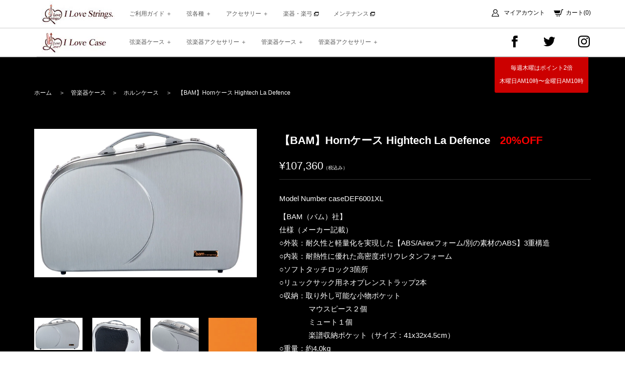

--- FILE ---
content_type: text/html; charset=EUC-JP
request_url: https://i-love-strings.com/?pid=157321918
body_size: 11387
content:
<!DOCTYPE html PUBLIC "-//W3C//DTD XHTML 1.0 Transitional//EN" "http://www.w3.org/TR/xhtml1/DTD/xhtml1-transitional.dtd">
<html xmlns:og="http://ogp.me/ns#" xmlns:fb="http://www.facebook.com/2008/fbml" xmlns:mixi="http://mixi-platform.com/ns#" xmlns="http://www.w3.org/1999/xhtml" xml:lang="ja" lang="ja" dir="ltr">
<head>
<meta http-equiv="content-type" content="text/html; charset=euc-jp" />
<meta http-equiv="X-UA-Compatible" content="IE=edge,chrome=1" />
<title>【BAM】Hornケース Hightech La Defence - I Love Strings. | 国内最大級クラシック弦の通販</title>
<meta name="Keywords" content="【BAM】Hornケース Hightech La Defence,弦,クラシック,バイオリン,通販,ビオラ,チェロ,コントラバス,楽器,毛替え,恵比寿,渋谷,," />
<meta name="Description" content="I LOVE STRINGS（アイ・ラヴ・ストリングス）は、WE LOVE MUSIC inc.が運営を行うクラシック・オーケストラ楽器の弦を取り扱う業界最大手の通販サイトです。 1924年（大正13年）にタツノヤ商会として設立され、以来世界各国より弦楽器・楽弓・工具・材料の輸入卸業として歩んできました。 信頼と実績のあるブランドの弦楽器アクセサリーは、並行輸入品としてではなく、日本国内では数少ない正規輸入代理店として丁寧に取り扱い、皆さまのお手元へとお届けしています。" />
<meta name="Author" content="I LOVE STRINGS." />
<meta name="Copyright" content="I LOVE STRINGS." />
<meta http-equiv="content-style-type" content="text/css" />
<meta http-equiv="content-script-type" content="text/javascript" />
<link rel="stylesheet" href="https://img13.shop-pro.jp/PA01069/721/css/18/index.css?cmsp_timestamp=20260119122853" type="text/css" />

<link rel="alternate" type="application/rss+xml" title="rss" href="https://i-love-strings.com/?mode=rss" />
<link rel="shortcut icon" href="https://img13.shop-pro.jp/PA01069/721/favicon.ico?cmsp_timestamp=20240521113021" />
<script type="text/javascript" src="//ajax.googleapis.com/ajax/libs/jquery/1.7.2/jquery.min.js" ></script>
<meta property="og:title" content="【BAM】Hornケース Hightech La Defence - I Love Strings. | 国内最大級クラシック弦の通販" />
<meta property="og:description" content="I LOVE STRINGS（アイ・ラヴ・ストリングス）は、WE LOVE MUSIC inc.が運営を行うクラシック・オーケストラ楽器の弦を取り扱う業界最大手の通販サイトです。 1924年（大正13年）にタツノヤ商会として設立され、以来世界各国より弦楽器・楽弓・工具・材料の輸入卸業として歩んできました。 信頼と実績のあるブランドの弦楽器アクセサリーは、並行輸入品としてではなく、日本国内では数少ない正規輸入代理店として丁寧に取り扱い、皆さまのお手元へとお届けしています。" />
<meta property="og:url" content="https://i-love-strings.com?pid=157321918" />
<meta property="og:site_name" content="I Love Strings. | 国内最大級クラシック弦の通販" />
<meta property="og:image" content="https://img13.shop-pro.jp/PA01069/721/product/157321918.jpg?cmsp_timestamp=20210224195652"/>
<meta name="viewport" content="width=640px">
<meta name="viewport" content="width=640px">
<link rel="apple-touch-icon" href="https://img13.shop-pro.jp/PA01069/721/etc/apple-touch-icon.jpg?cmsp_timestamp=20190104183612" />
<script>
  var Colorme = {"page":"product","shop":{"account_id":"PA01069721","title":"I Love Strings. | \u56fd\u5185\u6700\u5927\u7d1a\u30af\u30e9\u30b7\u30c3\u30af\u5f26\u306e\u901a\u8ca9"},"basket":{"total_price":0,"items":[]},"customer":{"id":null},"inventory_control":"product","product":{"shop_uid":"PA01069721","id":157321918,"name":"\u3010BAM\u3011Horn\u30b1\u30fc\u30b9 Hightech La Defence","model_number":"caseDEF6001XL","stock_num":0,"sales_price":97600,"sales_price_including_tax":107360,"variants":[{"id":1,"option1_value":"Brushed Aluminium","option2_value":"","title":"Brushed Aluminium","model_number":"DEF6001XLA","stock_num":null,"option_price":97600,"option_price_including_tax":107360,"option_members_price":97600,"option_members_price_including_tax":107360},{"id":2,"option1_value":"Orange","option2_value":"","title":"Orange","model_number":"DEF6001XLO","stock_num":null,"option_price":97600,"option_price_including_tax":107360,"option_members_price":97600,"option_members_price_including_tax":107360}],"category":{"id_big":2699360,"id_small":7},"groups":[],"members_price":97600,"members_price_including_tax":107360}};

  (function() {
    function insertScriptTags() {
      var scriptTagDetails = [];
      var entry = document.getElementsByTagName('script')[0];

      scriptTagDetails.forEach(function(tagDetail) {
        var script = document.createElement('script');

        script.type = 'text/javascript';
        script.src = tagDetail.src;
        script.async = true;

        if( tagDetail.integrity ) {
          script.integrity = tagDetail.integrity;
          script.setAttribute('crossorigin', 'anonymous');
        }

        entry.parentNode.insertBefore(script, entry);
      })
    }

    window.addEventListener('load', insertScriptTags, false);
  })();
</script>
<script async src="https://zen.one/analytics.js"></script>
</head>
<body>
<meta name="colorme-acc-payload" content="?st=1&pt=10029&ut=157321918&at=PA01069721&v=20260121195619&re=&cn=904fae0c050fa60b47c61b9448eca1e5" width="1" height="1" alt="" /><script>!function(){"use strict";Array.prototype.slice.call(document.getElementsByTagName("script")).filter((function(t){return t.src&&t.src.match(new RegExp("dist/acc-track.js$"))})).forEach((function(t){return document.body.removeChild(t)})),function t(c){var r=arguments.length>1&&void 0!==arguments[1]?arguments[1]:0;if(!(r>=c.length)){var e=document.createElement("script");e.onerror=function(){return t(c,r+1)},e.src="https://"+c[r]+"/dist/acc-track.js?rev=3",document.body.appendChild(e)}}(["acclog001.shop-pro.jp","acclog002.shop-pro.jp"])}();</script><meta name="viewport" content="width=device-width,initial-scale=1,maximum-scale=1,user-scalable=no">

<!--[if lt IE 9]> 
<script src="http://html5shiv.googlecode.com/svn/trunk/html5.js"></script>
<script src="http://ie7-js.googlecode.com/svn/version/2.1(beta4)/IE9.js"></script>
<script src="http://css3-mediaqueries-js.googlecode.com/svn/trunk/css3-mediaqueries.js"></script>
<![endif]-->

<link rel="stylesheet" href="https://fonts.googleapis.com/earlyaccess/sawarabimincho.css">
<link rel="stylesheet" href="https://fonts.googleapis.com/css?family=Italiana|Lora|Roboto:300,400">
<link rel="stylesheet" href="//netdna.bootstrapcdn.com/font-awesome/4.0.3/css/font-awesome.min.css">


<script src="//ajax.googleapis.com/ajax/libs/jquery/1.11.0/jquery.min.js"></script>


<script src="https://file001.shop-pro.jp/PA01069/721/ilove/js/common.js"></script>
<!-- 
<link rel="stylesheet" href="https://file001.shop-pro.jp/PA01069/721/ilove/style.css">
-->

<header id="header" class="clearfix">


<div>
<div>
<h1><a href="./"><img src="https://file001.shop-pro.jp/PA01069/721/ilove/img/logo.jpg" alt="I Love Strings. | 国内最大級クラシック弦の通販" /></a></h1>

<ul class="gnav">
	<li>
		<a href="" class="menu down">
			<span class="bar"></span>
			<span class="bar"></span>
			<span class="bar"></span>
		</a>
		<ul>
			<li class="none"><a href="https://i-love-strings.com/cart/proxy/basket?shop_id=PA01069721&shop_domain=i-love-strings.com" id="cart">カート(0)</a></li>
			
						<li class="none"><a href="https://i-love-strings.com/?mode=myaccount" id="member">マイアカウント</a></li>
						
			
			<li class="none" style="text-align:center;"><a href="https://www.facebook.com/%E3%82%A2%E3%82%A4%E3%83%A9%E3%83%96%E3%82%B9%E3%83%88%E3%83%AA%E3%83%B3%E3%82%B0%E3%82%B9-397542120315062/" target="_blank" style="display:inline-block;"><img src="https://img13.shop-pro.jp/PA01069/721/etc/bt-facebook.png?cmsp_timestamp=20210219152906" alt="Facebook" style="width:28px;" /></a><a href="https://twitter.com/i_love_strings/" target="_blank" style="display:inline-block;"><img src="https://img13.shop-pro.jp/PA01069/721/etc/bt-twitter.png?cmsp_timestamp=20210219152921" alt="Twitter" style="width:28px;" /></a><a href="https://www.instagram.com/i_love_strings_wlm/" target="_blank" style="display:inline-block;"><img src="https://img13.shop-pro.jp/PA01069/721/etc/bt-insta.png?cmsp_timestamp=20210219152929" alt="Instagram" style="width:28px;" /></a></li>
			
			<li>
				<a href="/oya" class="down"><span>ご利用ガイド</span></a>
				<ul class="i">
					<li><a href="https://i-love-strings.com/customer/signup/new">新規登録</a></li>
					<li><a href="https://i-love-strings.com/?mode=f32">よくある質問</a></li>
					<li><a href="https://i-love-strings.com/?mode=sk">特定商取引法に基づく表示</a></li>
					<li><a href="https://i-love-strings.com/?mode=privacy">プライバシーポリシー</a></li>
					<li><a href="https://i-love-strings.shop-pro.jp/customer/inquiries/new">お問い合わせ</a></li>
		        </ul>
			</li>
			<li>
				<a href="/oya" class="down"><span>弦各種</span></a>
				<ul>
					<li><a href="http://i-love-strings.com/?mode=cate&cbid=509139&csid=0">ヴァイオリン弦</a></li>
					<li><a href="http://i-love-strings.com/?mode=cate&cbid=509158&csid=0">ヴィオラ弦</a></li>
					<li><a href="http://i-love-strings.com/?mode=cate&cbid=509159&csid=0">チェロ弦</a></li>
					<li><a href="http://i-love-strings.com/?mode=cate&cbid=509160&csid=0">コントラバス弦</a></li>
					<li><a href="http://i-love-strings.com/?mode=cate&cbid=532616&csid=0">ヴァイオリン分数弦</a></li>
					<li><a href="http://i-love-strings.com/?mode=cate&cbid=1712413&csid=0">チェロ分数弦</a></li>
					<li><a href="http://i-love-strings.com/?mode=cate&cbid=1379505&csid=0">ガンバ弦</a></li>
					<li><a href="http://i-love-strings.com/?mode=cate&cbid=1377012&csid=0">二胡弦</a></li>
				</ul>
			</li>
			<li>
				<a href="/oya" class="down"><span>アクセサリー</span></a>
				<ul>
					<li><a href="http://i-love-strings.com/?mode=cate&cbid=1629316&csid=0">オリジナル商品</a></li>
					<li><a href="http://i-love-strings.com/?mode=cate&cbid=1330016&csid=0">肩当て</a></li>
					<li><a href="http://i-love-strings.com/?mode=cate&cbid=1407915&csid=0">肩当て（分数用）</a></li>
					<li><a href="http://i-love-strings.com/?mode=cate&cbid=1620553&csid=0">肩当パーツ</a></li>
					<li><a href="http://i-love-strings.com/?mode=cate&cbid=1330017&csid=0">松脂</a></li>
					<li><a href="http://i-love-strings.com/?mode=cate&cbid=1398704&csid=0">保湿・除湿剤</a></li>
					<li><a href="http://i-love-strings.com/?mode=cate&cbid=1183117&csid=0">アクセサリー・ケア商品</a></li>
					<li><a href="http://i-love-strings.com/?mode=cate&cbid=1583840&csid=0">アジャスター</a></li>
					<li><a href="http://i-love-strings.com/?mode=cate&cbid=1566066&csid=0">レインカバー</a></li>
				</ul>
			</li>
			<li><a href="http://www.we-love-music.co.jp/instrument/" target="_blank">楽器・楽弓 <img src="https://file001.shop-pro.jp/PA01069/721/ilove/img/outlink.png" alt="" /></a></li>
			<li><a href="http://www.we-love-music.co.jp/atelier/" target="_blank">メンテナンス <img src="https://file001.shop-pro.jp/PA01069/721/ilove/img/outlink.png" alt="" /></a></li>
		</ul>
	</li>
</ul>

<ul class="subnav fr">

<li><a href="https://i-love-strings.com/?mode=myaccount" id="member">マイアカウント</a></li>

<li><a href="https://i-love-strings.com/cart/proxy/basket?shop_id=PA01069721&shop_domain=i-love-strings.com" id="cart">カート(0)</a></li>
</ul>
</div>
</div>


<div>
<div>
<h1><a href="./"><img src="https://img13.shop-pro.jp/PA01069/721/etc/case-logo.jpg?cmsp_timestamp=20210215125120" alt="I Love Case. | 国内最大級クラシックケースの通販" /></a></h1>

<ul class="gnav">
	<li>
		<a href="" class="menu down">
			<span class="bar"></span>
			<span class="bar"></span>
			<span class="bar"></span>
		</a>
		<ul>
			<li>
				<a href="/oya" class="down"><span>弦楽器ケース</span></a>
				<ul>
					<li><a href="https://i-love-strings.com/?mode=cate&csid=0&cbid=2699347">ヴァイオリンケース</a></li>
					<li><a href="https://i-love-strings.com/?mode=cate&csid=0&cbid=2699349">ヴィオラケース</a></li>
					<li><a href="https://i-love-strings.com/?mode=cate&csid=0&cbid=2699352">チェロケース</a></li>
					<li><a href="https://i-love-strings.com/?mode=cate&csid=0&cbid=2699353">コントラバスケース</a></li>
					<li><a href="https://i-love-strings.com/?mode=cate&csid=0&cbid=2699359">弓ケース</a></li>
					<li><a href="https://i-love-strings.com/?mode=grp&gid=2532241">Double／Combination／4Violins</a></li>
					<li><a href="https://i-love-strings.com/?mode=grp&gid=2532242">機内持ち込み対応ケース</a></li>
		        </ul>
			</li>
			<li>
				<a href="/oya" class="down"><span>弦楽器アクセサリー</span></a>
				<ul>
					<li><a href="https://i-love-strings.com/?mode=cate&cbid=1566066&csid=0">レインカバー</a></li>
					<li><a href="https://i-love-strings.com/?mode=cate&cbid=2699357&csid=1">ケースカバー</a></li>
					<li><a href="https://i-love-strings.com/?mode=cate&cbid=2699357&csid=2">純正アクセサリー</a></li>
				</ul>
			</li>
			<li>
				<a href="/oya" class="down"><span>管楽器ケース</span></a>
				<ul>
					<li><a href="https://i-love-strings.com/?mode=cate&cbid=2699360&csid=1">フルートケース</a></li>
					<li><a href="https://i-love-strings.com/?mode=cate&cbid=2699360&csid=2">オーボエケース</a></li>
					<li><a href="https://i-love-strings.com/?mode=cate&cbid=2699360&csid=3">ファゴットケース</a></li>
					<li><a href="https://i-love-strings.com/?mode=cate&cbid=2699360&csid=4">サックスケース</a></li>
					<li><a href="https://i-love-strings.com/?mode=cate&cbid=2699360&csid=5">クラリネットケース</a></li>
					<li><a href="https://i-love-strings.com/?mode=cate&cbid=2699360&csid=6">トランペットケース</a></li>
					<li><a href="https://i-love-strings.com/?mode=cate&cbid=2699360&csid=7">ホルンケース</a></li>
				</ul>
			</li>
			<li>
				<a href="/oya" class="down"><span>管楽器アクセサリー</span></a>
				<ul>
					<li><a href="https://i-love-strings.com/?mode=cate&csid=0&cbid=2699362">ミュート</a></li>
					<li><a href="https://i-love-strings.com/?mode=cate&cbid=2699361&csid=1">リードケース</a></li>
				</ul>
			</li>
		</ul>
	</li>
</ul>
<ul class="subnav fr">
<li><a href="https://www.facebook.com/%E3%82%A2%E3%82%A4%E3%83%A9%E3%83%96%E3%82%B9%E3%83%88%E3%83%AA%E3%83%B3%E3%82%B0%E3%82%B9-397542120315062/" target="_blank" style="display:inline-block;"><img src="https://img13.shop-pro.jp/PA01069/721/etc/bt-facebook.png?cmsp_timestamp=20210219152906" alt="Facebook" style="width:28px;" /></a></li>
<li><a href="https://twitter.com/i_love_strings/" target="_blank" style="display:inline-block;"><img src="https://img13.shop-pro.jp/PA01069/721/etc/bt-twitter.png?cmsp_timestamp=20210219152921" alt="Twitter" style="width:28px;" /></a></li>
<li><a href="https://www.instagram.com/i_love_strings_wlm/" target="_blank" style="display:inline-block;"><img src="https://img13.shop-pro.jp/PA01069/721/etc/bt-insta.png?cmsp_timestamp=20210219152929" alt="Instagram" style="width:28px;" /></a></li>
</ul>
</div>
</div>
<div id="free"><span>毎週木曜はポイント2倍<br />木曜日AM10時&#12316;金曜日AM10時</span></div>

	
<script async src="https://www.googletagmanager.com/gtag/js?id=UA-234624319-1"></script>
<script>
  window.dataLayer = window.dataLayer || [];
  function gtag(){dataLayer.push(arguments);}
  gtag('js', new Date());

  gtag('config', 'UA-234624319-1');
</script>

<script type="text/javascript">
(function(add, cla){window['UserHeatTag']=cla;window[cla]=window[cla]||function(){(window[cla].q=window[cla].q||[]).push(arguments)},window[cla].l=1*new Date();var ul=document.createElement('script');var tag = document.getElementsByTagName('script')[0];ul.async=1;ul.src=add;tag.parentNode.insertBefore(ul,tag);})('//uh.nakanohito.jp/uhj2/uh.js', '_uhtracker');_uhtracker({id:'uhE8rYQmGp'});
</script>

</header>



<div id="contents">






<div class="pan">
<a href="./">ホーム</a>
　＞　<a href='?mode=cate&cbid=2699360&csid=0'>管楽器ケース</a>　＞　<a href='?mode=cate&cbid=2699360&csid=7'>ホルンケース</a>	　＞　【BAM】Hornケース Hightech La Defence
</div>

<div id="product" class="clearfix">

<div class="fl clearfix">



<ul id="thum">
<li><img src="https://img13.shop-pro.jp/PA01069/721/product/157321918.jpg?cmsp_timestamp=20210224195652"></li>
<li><img src="https://img13.shop-pro.jp/PA01069/721/product/157321918_o1.jpg?cmsp_timestamp=20210224195652" /></li>
<li><img src="https://img13.shop-pro.jp/PA01069/721/product/157321918_o2.jpg?cmsp_timestamp=20210224195652" /></li>
<li><img src="https://img13.shop-pro.jp/PA01069/721/product/157321918_o3.jpg?cmsp_timestamp=20210224195652" /></li>
</ul>

<ul id="thumbnav">
<li><img src="https://img13.shop-pro.jp/PA01069/721/product/157321918.jpg?cmsp_timestamp=20210224195652"></li>
<li><img src="https://img13.shop-pro.jp/PA01069/721/product/157321918_o1.jpg?cmsp_timestamp=20210224195652" /></li>
<li><img src="https://img13.shop-pro.jp/PA01069/721/product/157321918_o2.jpg?cmsp_timestamp=20210224195652" /></li>
<li><img src="https://img13.shop-pro.jp/PA01069/721/product/157321918_o3.jpg?cmsp_timestamp=20210224195652" /></li>
</ul>
</div>


<div class="fr">
<form name="product_form" method="post" action="https://i-love-strings.com/cart/proxy/basket/items/add">
<h2 class="tl">【BAM】Hornケース Hightech La Defence<span><span style="color:#FF0000">20%OFF</span></span></h2>

<p id="price">&yen;107,360<span>（税込み）</span></p>

<div id="detail">
<p>Model Number caseDEF6001XL</p>
<p>【BAM（バム）社】<br />
仕様（メーカー記載）<br />
○外装：耐久性と軽量化を実現した【ABS/Airexフォーム/別の素材のABS】3重構造<br />
○内装：耐熱性に優れた高密度ポリウレタンフォーム<br />
○ソフトタッチロック3箇所<br />
○リュックサック用ネオプレンストラップ2本<br />
○収納：取り外し可能な小物ポケット<br />
　　　　マウスピース２個<br />
　　　　ミュート１個<br />
　　　　楽譜収納ポケット（サイズ：41x32x4.5cm）<br />
○重量：約4.0kg<br />
○外寸：61x43x16cm<br />
○内寸：ボディ直径：約30cm<br />
　　　　ベル直径：約31cm<br />
<br />
Made in France</p>
</div>



<iframe src="https://i-love-strings.com/?mode=opt&pid=157321918" style="display:none;background:#ff0000;width:100%;overflow:hidden;"></iframe>

<p class="cartbtn">SOLD OUT</p>
<input type="hidden" name="user_hash" value="c456a7035da065c123eb60db37f3d53e"><input type="hidden" name="members_hash" value="c456a7035da065c123eb60db37f3d53e"><input type="hidden" name="shop_id" value="PA01069721"><input type="hidden" name="product_id" value="157321918"><input type="hidden" name="members_id" value=""><input type="hidden" name="back_url" value="https://i-love-strings.com/?pid=157321918"><input type="hidden" name="reference_token" value="462b03b66dbd40e2be9f83a2d677b36f"><input type="hidden" name="shop_domain" value="i-love-strings.com">
</form>

</div>
</div>




<div id="search">
<form action="https://i-love-strings.com/" method="GET" name="">
<h2 class="tc">商品検索</h2>
<input type="hidden" name="mode" value="srh" />
<input type="hidden" name="mode" value="srh" />
<input type="text" value="" class="text" name="keyword" height="20" placeholder="こちらに商品名を入れて検索" />
<button><img src="https://file001.shop-pro.jp/PA01069/721/ilove/img/icon_search.png" alt="検索する" /></button>
</form>
</div>

</div>


<ul id="sns" class="clearfix">
<li>
<iframe id="fbiframe" src="" width="" height="500" style="margin:0px auto;width:100%;max-width:500px;border:none;overflow:hidden;" scrolling="no" frameborder="0" allowTransparency="true"></iframe>
<script>
var first_width = $(window).width();
var timer = false;
$(window).resize(function() {
    if (timer !== false) {
        clearTimeout(timer);
    }
    timer = setTimeout(function() {
        //resize完了時の動作
        var width = $(window).width();
        if(width!=first_width){
 
            console.log('resized');
            fbiframe_reload();
            first_width=width;
        }
    }, 200);
});

function fbiframe_reload(){//facebookウィジェットの再描画

        var width = $(window).width();
        var src = "https://www.facebook.com/plugins/page.php?href=https%3A%2F%2Fwww.facebook.com%2F%25E3%2582%25A2%25E3%2582%25A4%25E3%2583%25A9%25E3%2583%2596%25E3%2582%25B9%25E3%2583%2588%25E3%2583%25AA%25E3%2583%25B3%25E3%2582%25B0%25E3%2582%25B9-397542120315062%2F&tabs=timeline&width="+width+"&height=500&small_header=false&adapt_container_width=true&hide_cover=false&show_facepile=false&appId"
        $("#fbiframe").attr("src","");
        $("#fbiframe").attr("src",src);

        $("#fbiframe").attr("width",width);
};
fbiframe_reload();
</script>
</li>
<li>
<a class="twitter-timeline" data-width="500" data-height="500" href="https://twitter.com/i_love_strings?ref_src=twsrc%5Etfw">Tweets by i_love_strings</a> <script async src="https://platform.twitter.com/widgets.js" charset="utf-8"></script> 
</li>
</ul>



<footer id="footer">

<ul id="fcont">
<li>
<h3>お支払方法</h3>

<h4>① クレジットカード</h4>
<p>１回払い・分割払い・リボルビング払い（リボ払い）がご利用できます。</p>
<p><img src="https://file001.shop-pro.jp/PA01069/721/ilove/img/img_card.png" /></p>

<h4>② 銀行振込（みずほ銀行・三菱UFJ銀行・ゆうちょ銀行）</h4>
<p>ご注文後にメールにてお支払総額とお振込先口座、支払い期限をお知らせ致します。商品はご入金確認後の発送となります。<br />
<span class="red">※振込手数料はお客様負担となります。</span></p>

<h4>③コンビニ後払い（クロネコwebコレクト）</h4>
<p>商品到着後、別途送付されます請求書（圧着はがき）をコンビニにてお支払いいただきます。</p>
	<span class="red">※上限金額は55,000円までとなります。</span>
<p><img src="https://www.yamato-credit-finance.co.jp/images/afterpayment/ban_top_300×170.png" width="300" height="170" alt="クロネコ代金後払いサービス" border="0" />
<p><a href="https://www.yamato-credit-finance.co.jp/afterpayment/afterpayment_02.html" target="_blank"><p>
<p><img src="https://www.yamato-credit-finance.co.jp/images/afterpayment/ban_ap_04.jpg" width="438" height="157" alt="クロネコ代金後払いサービス" border="0" /></a></p>

<h4>④ 代金引換</h4>
<p>商品と代金引き換えでのお支払い（現金・クレジットカード）が可能です。代金引換手数料は下記の通りです。</p>
<table>
<tr><th>1万円未満</th><td>330円（税込）</td></tr>
<tr><th>1万円以上～3万円未満</th><td>440円（税込）</td></tr>
<tr><th>3万円以上～10万円未満</th><td>660円（税込）</td></tr>
<tr><th>10万円以上～30万円迄</th><td>1,100円（税込）</td></tr>
</table>
<p>※過去に正当な理由無く代金引換による商品の受取を拒否された場合、こちらの決済方法はご利用いただけません。</p>

<h4>⑤ 店頭支払い・受け取り</h4>
<p>店頭でのお支払い（現金・クレジットカード・Paypay・d払い・au Pay・メルペイ）と商品受け取りが可能です。ご来店予定日時を備考欄に明記ください。店舗情報は<a href="https://www.we-love-music.co.jp/shopinfo/" target="_blank">こちら</a></p>
</li>

<li>
<h3>送料について</h3>
<h4>① ネコポス</h4>
<p><span class="red">商品代金11,000円（税込）以上お買上げのお客様は、送料無料（ただしお届け先1カ所ごと） </span>宅急便同様のお届け日数で配送します。ネコポスはお客様の郵便受けに商品をお届けするため、代金引換、お届け時間帯指定、日時指定はご利用できませんのでご了承ください。</p>
<table class="type01">
<tr><th>全国一律</th><td>230円（税込）</td></tr>
</table>
<h4>② 宅急便</h4>
<p><span class="red">商品代金22,000円（税込）以上お買上げのお客様は、送料無料（ただしお届け先1カ所ごと）</span></p>
<table>
<tr><th>北東北(青森、秋田、岩手)<br />関西(大阪、京都、滋賀、奈良、和歌山、兵庫)</th><td>880円（税込）</td></tr>
<tr><th>中国(岡山、広島、山口、鳥取、島根)</th><td>990円（税込）</td></tr>
<tr><th>四国(香川、徳島、愛媛、高知)</th><td>1,100円（税込）</td></tr>
<tr><th>北海道(北海道)<br />九州(福岡、佐賀、長崎、熊本、大分、宮崎、鹿児島)</th><td>1,210円（税込）</td></tr>
<tr><th>沖縄(沖縄)</th><td>1,320円（税込）</td></tr>
<tr><th>上記以外の地域</th><td>770円（税込）</td></tr>
</table><br />
<p>離島の場合、別途重量手数料がかかる場合がこざいます。あらかじめご了承ください。</p>
</li>

<li>
<h3>ご利用案内について</h3>
<p>お買物は商品代金1,100円(税込）以上からとなります。また、お電話でのご注文は受け付けておりません。ご注文はショッピングカートからのみとなります。</p>
<p>● お問い合わせ用 電話番号：03-6277-3115<br />
● メールアドレス：info@i-love-strings.com</p><br />

<h3>営業時間について</h3>
<table>
<tr><th>平日 月～金</th><td>10：00～19：00</td></tr>
<tr><th>土のみ</th><td>10：00～18：00</td></tr>
<tr><th>日・祝（夏季冬季休業）</th><td>定休日</td></tr>
</table><br /><br />

<h3>配送について</h3>
<p>お支払い完了・ご入金の確認後、<span class="red">3営業日以内に発送いたします。</span><br />
※在庫切れ等で発送が遅れる場合はご連絡致します。</p><br />

<h3>不良品や返品・交換について</h3>
<p>ご注文と異なる商品が配達された場合やサビや折れ・巻き線のほつれにより使用不可能な場合(未使用の場合に限る)など、当店が不良品と認めた場合は商品到着後、<span class="red">4営業日以内</span>にご連絡をお願い致します。<br />
但し、下記の場合の返品はお受け出来ません。</p>
<p>① お客様の都合による返品。<br />
② 商品到着後4日以上経過してからのお申し出。<br />
③ 一度使用されたり、破損、付属品の欠品などのままで商品が再販できない状態の商品。</p>
<p>現物商品で交換不可の場合に限り返金処理をさせて頂きます。この場合、送料、手数料共にご返金させて頂きます。</p>
<h3>今月の休業日</h3>
<p><img   <div class="side_section side_section_cal">
    <div class="side_cal">
      <table class="tbl_calendar">
    <caption>2026年1月</caption>
    <tr>
        <th class="sun">日</th>
        <th>月</th>
        <th>火</th>
        <th>水</th>
        <th>木</th>
        <th>金</th>
        <th class="sat">土</th>
    </tr>
    <tr>
<td></td>
<td></td>
<td></td>
<td></td>
<td class="thu holiday" style="background-color: #f05d5d; color: #616061;">1</td>
<td class="fri">2</td>
<td class="sat">3</td>
</tr>
<tr>
<td class="sun" style="background-color: #f05d5d; color: #616061;">4</td>
<td class="mon">5</td>
<td class="tue">6</td>
<td class="wed">7</td>
<td class="thu">8</td>
<td class="fri">9</td>
<td class="sat">10</td>
</tr>
<tr>
<td class="sun" style="background-color: #f05d5d; color: #616061;">11</td>
<td class="mon holiday" style="background-color: #f05d5d; color: #616061;">12</td>
<td class="tue">13</td>
<td class="wed">14</td>
<td class="thu">15</td>
<td class="fri">16</td>
<td class="sat">17</td>
</tr>
<tr>
<td class="sun" style="background-color: #f05d5d; color: #616061;">18</td>
<td class="mon">19</td>
<td class="tue">20</td>
<td class="wed">21</td>
<td class="thu">22</td>
<td class="fri">23</td>
<td class="sat">24</td>
</tr>
<tr>
<td class="sun" style="background-color: #f05d5d; color: #616061;">25</td>
<td class="mon">26</td>
<td class="tue">27</td>
<td class="wed">28</td>
<td class="thu">29</td>
<td class="fri">30</td>
<td class="sat">31</td>
</tr>
</table>
    </div>
      </div>
</p>
</li>
</ul>

<div id="fnav">
<ul>
<li><a href="http://www.tatsunoya.co.jp/" target="_blank">TATSUNOYA CO.,LTD.</a><span>　｜　</span></li>
<li><a href="https://www.we-love-music.co.jp/" target="_blank">WE LOVE MUSIC Inc.</a><span>　｜　</span></li>
<li><a href="http://www.banana-village.com/academy/" target="_blank">Bonne Chance</a></li>
</ul>
<ul>
<li>I Love Strings.（運営会社：WE LOVE MUSIC 株式会社）<span>　｜　</span></li>
<li>150-6003 東京都渋谷区恵比寿4-20-3 恵比寿ガーデンプレイスタワー3F<span>　｜　</span></li>
<li>TEL 03-6277-3115　</li>
</ul>
<ul>
<li><a href="https://i-love-strings.com/customer/signup/new">新規登録</a><span>　｜　</span></li>
<li><a href="http://i-love-strings.com/?mode=f32">よくある質問</a><span>　｜　</span></li>
<li><a href="https://i-love-strings.com/?mode=sk">特定商取引法に基づく表示</a><span>　｜　</span></li>
<li><a href="https://i-love-strings.com/?mode=privacy">プライバシーポリシー</a><span>　｜　</span></li>
<li><a href="https://i-love-strings.shop-pro.jp/customer/inquiries/new">お問い合わせ</a></li>
</ul>
</div>

<div id="copy">&copy; <script type="text/javascript">ShowNowYear();</script> I Love Strings.</div>
</footer>

<div id="totop"><a href="#">↑</a></div>

<script>
// totop途中から出現
$(function() {
	var topBtn = $('#totop');
	topBtn.hide();
	$(window).scroll(function () {
		if ($(this).scrollTop() > 100) {
			topBtn.fadeIn();
		} else {
			topBtn.fadeOut();
		}
	});
});

// ページ内リンク ヘッダー固定fixedの際の上部の余白調整 
$(function () {
	var headerHight = $("#header").height(); //ヘッダー固定の時　#headerの高さを自動抽出 固定しない場合はなし
	$('body').css({'padding-top':headerHight});
	$('a[href^=#]').click(function(){
	// 除外が有る場合
	//$('a[href^=#]:not(a[href^=#flug])').click(function(){ 
		var href= $(this).attr("href");
		var target = $(href == "#" || href == "" ? 'html' : href);
		var position = target.offset().top-headerHight;
		$("html, body").animate({scrollTop:position}, 550, "swing");
		return false;
	});
});

// ページ外リンク ヘッダー固定fixedの際の上部の余白調整　?id=〇〇〇
$(window).on('load', function() {
	var headerHeight = $('#header').height(); //ヘッダー固定の時　#headerの高さを自動抽出 固定しない場合はなし
	var url = $(location).attr('href');
	if(url.indexOf("?id=") != -1){
		var id = url.split("?id=");
		var $target = $('#' + id[id.length - 1]);
		if($target.length){
			var pos = $target.offset().top-headerHeight;
			$("html, body").animate({scrollTop:pos}, 550, "swing");
		}
	}
});
</script>

<script>
//メニュードロップダウン（アコーディオン）
//メニュードロップダウン（アコーディオン）
$(function(){
	$(".gnav a.down").click(function(){
		$(this).next("ul").slideToggle();
		$(this).children("span").toggleClass("open"); //スマホの「＋」「－」用
		// メニューをクリックしたら他のサブメニューを閉じる
		$(".gnav ul li ul").not($(this).next("ul")).slideUp();
		$(".gnav a.down").children("span").not($(this).children("span")).removeClass("open");
		return false; //この一行でaタグのhrefリンクを無効化している。現在地アクティブではhrefは必要
	}); 
});

// header overflow:auto; height:100%;の被りによる背後ボタンが押せない現象の防止策
$(function(){
	$(".gnav a.menu").click(function(){ //スマホでメニューボタンをクリックしたとき
		$('#header').toggleClass("auto100"); //toggleClassでヘッダーにクラスがない場合はつけて、ある場合には削除されるようにする
	}); 
});
</script>

<script>
// 現在地アクティブ（PC用 アクティブが不要な場合はコメントアウト）
$(function(){
	$('#gnav a').each(function(){
		var $href = $(this).attr('href');
		if(location.href.match($href)) {
			$(this).addClass('active'); //$(this).parent().addClass('active');
		} else {
			$(this).removeClass('active'); //$(this).parent().removeClass('active');
		}
	});
});
</script>


<link rel="stylesheet" href="https://file001.shop-pro.jp/PA01069/721/ilove/css/slick.css">
<script src="https://file001.shop-pro.jp/PA01069/721/ilove/js/slick.min.js"></script>
<script>
$('#slider').slick({
	autoplaySpeed: 5000,
	speed: 2000,
	fade: true,
	cssEase: 'ease-in-out',
	infinite: true,
	slidesToShow: 1,
	slidesToScroll: 1,
	autoplay: true,
	arrows: false,
	pauseOnHover: false,
});

$('.slider').slick({
	slidesToShow: 5,
	slidesToScroll: 1,
	autoplay: true,
	autoplaySpeed: 3000,
	speed: 600, // タッチスワイプに対応するかどうか
	swipe: true,
	swipeToSlide: true,
	arrows: false,
	// 前ボタンの要素を変更 [初期値:'<button type="button" class="slick-prev">Previous</button>']
	prevArrow: '<a class="slick-prev" href="#">&#12296;</a>',
	// 次ボタンの要素を変更 [初期値:'<button type="button" class="slick-next">Next</button>']
	nextArrow: '<a class="slick-next" href="#">&#12297;</a>',
	responsive: [{
               breakpoint: 768,
                    settings: {
                         slidesToShow: 3,
                         slidesToScroll: 1,
               }
	},{
               breakpoint: 480,
                    settings: {
                         slidesToShow: 2,
                         slidesToScroll: 1,
                    }
               }
	]
});


jQuery('#thum').slick({//スライダー画像
	fade: true,
	arrows:false,
	responsive:true,
	asNavFor: '#thumbnav'//サムネイル部分の要素を記述
});
jQuery('#thumbnav').slick({//サムネイル画像
	dots: false,
	arrows:false,
	slidesToShow: 4,
	focusOnSelect: true,
	asNavFor: '#thum',//スライダー部分の要素を記述
	swipe: true,
	swipeToSlide: true,
	responsive: [{
               breakpoint: 480,
                    settings: {
                         slidesToShow: 3,
                         slidesToScroll: 1,
                    }
               }
	]
});
</script>


<script src="https://file001.shop-pro.jp/PA01069/721/ilove/js/jquery.heightLine.js"></script>
<script>
$(function(){
	$(".c22 div").heightLine();
});
</script>

<script type="text/javascript">
$(function() {
	$.getJSON( "https://www.we-love-music.co.jp/wp-json/wp/v2/pages/4", function(results) {
		$.each(results, function(i, item) {
			if(i === "content" && item.rendered !== ""){ // content且つ内容が空ではない場合
				$("#emg").append('<div>' + item.rendered + '</div>');
			}
		});
	});
});
</script>
<script type="text/javascript">
$(function() {
	$.getJSON( "https://www.we-love-music.co.jp/wp-json/wp/v2/news?per_page=5", function(results) {
		$.each(results, function(i, item) {
		var date_data = new Date(item.date);
		var year = date_data.getFullYear();
		var month = date_data.getMonth() + 1;
		var day = date_data.getDate();
		month = ('0' + month).slice(-2);
		day = ('0' + day).slice(-2);
		var date = year + '/' + month + '/' + day;

		if(item.acf.cflink){
			$("ul.lists").append("<li><a href='" + item.acf.cflink + "' target='_blank'>" + date + "  " + item.title.rendered + "</a></li>");
		} else if(item.acf.cfcont){
			$("ul.lists").append("<li><div style='padding:15px 10px;display:block;text-align:left;font-size:13px;'>" + date + "  " + item.title.rendered + "<br>" + item.content.rendered + "</div></li>");
		} else {
			$("ul.lists").append("<li><a href='" + item.link + "' target='_blank'>" + date + "  " + item.title.rendered + "</a></li>");
		}

		});
	});
});
</script><script type="text/javascript" src="https://i-love-strings.com/js/cart.js" ></script>
<script type="text/javascript" src="https://i-love-strings.com/js/async_cart_in.js" ></script>
<script type="text/javascript" src="https://i-love-strings.com/js/product_stock.js" ></script>
<script type="text/javascript" src="https://i-love-strings.com/js/js.cookie.js" ></script>
<script type="text/javascript" src="https://i-love-strings.com/js/favorite_button.js" ></script>
</body></html>

--- FILE ---
content_type: text/html; charset=EUC-JP
request_url: https://i-love-strings.com/?mode=opt&pid=157321918
body_size: 1974
content:
<!DOCTYPE html PUBLIC "-//W3C//DTD XHTML 1.0 Transitional//EN" "http://www.w3.org/TR/xhtml1/DTD/xhtml1-transitional.dtd">
<html xmlns:og="http://ogp.me/ns#" xmlns:fb="http://www.facebook.com/2008/fbml" xmlns:mixi="http://mixi-platform.com/ns#" xmlns="http://www.w3.org/1999/xhtml" xml:lang="ja" lang="ja" dir="ltr">
<head>
<meta http-equiv="content-type" content="text/html; charset=euc-jp" />
<meta http-equiv="X-UA-Compatible" content="IE=edge,chrome=1" />
<title>【BAM】Hornケース Hightech La Defence - I Love Strings. | 国内最大級クラシック弦の通販</title>
<meta name="Keywords" content="【BAM】Hornケース Hightech La Defence,弦,クラシック,バイオリン,通販,ビオラ,チェロ,コントラバス,楽器,毛替え,恵比寿,渋谷,," />
<meta name="Description" content="I LOVE STRINGS（アイ・ラヴ・ストリングス）は、WE LOVE MUSIC inc.が運営を行うクラシック・オーケストラ楽器の弦を取り扱う業界最大手の通販サイトです。 1924年（大正13年）にタツノヤ商会として設立され、以来世界各国より弦楽器・楽弓・工具・材料の輸入卸業として歩んできました。 信頼と実績のあるブランドの弦楽器アクセサリーは、並行輸入品としてではなく、日本国内では数少ない正規輸入代理店として丁寧に取り扱い、皆さまのお手元へとお届けしています。" />
<meta name="Author" content="I LOVE STRINGS." />
<meta name="Copyright" content="I LOVE STRINGS." />
<meta http-equiv="content-style-type" content="text/css" />
<meta http-equiv="content-script-type" content="text/javascript" />
<link rel="stylesheet" href="https://img13.shop-pro.jp/PA01069/721/css/18/index.css?cmsp_timestamp=20260119122853" type="text/css" />

<link rel="alternate" type="application/rss+xml" title="rss" href="https://i-love-strings.com/?mode=rss" />
<link rel="shortcut icon" href="https://img13.shop-pro.jp/PA01069/721/favicon.ico?cmsp_timestamp=20240521113021" />
<script type="text/javascript" src="//ajax.googleapis.com/ajax/libs/jquery/1.7.2/jquery.min.js" ></script>
<meta property="og:title" content="【BAM】Hornケース Hightech La Defence - I Love Strings. | 国内最大級クラシック弦の通販" />
<meta property="og:description" content="I LOVE STRINGS（アイ・ラヴ・ストリングス）は、WE LOVE MUSIC inc.が運営を行うクラシック・オーケストラ楽器の弦を取り扱う業界最大手の通販サイトです。 1924年（大正13年）にタツノヤ商会として設立され、以来世界各国より弦楽器・楽弓・工具・材料の輸入卸業として歩んできました。 信頼と実績のあるブランドの弦楽器アクセサリーは、並行輸入品としてではなく、日本国内では数少ない正規輸入代理店として丁寧に取り扱い、皆さまのお手元へとお届けしています。" />
<meta property="og:url" content="https://i-love-strings.com?mode=opt&pid=157321918" />
<meta property="og:site_name" content="I Love Strings. | 国内最大級クラシック弦の通販" />
<meta name="viewport" content="width=640px">
<meta name="viewport" content="width=640px">
<link rel="apple-touch-icon" href="https://img13.shop-pro.jp/PA01069/721/etc/apple-touch-icon.jpg?cmsp_timestamp=20190104183612" />

<script async src="https://zen.one/analytics.js"></script>
</head>
<body>
<meta name="colorme-acc-payload" content="?st=1&pt=10031&ut=157321918&at=PA01069721&v=20260121195621&re=https%3A%2F%2Fi-love-strings.com%2F%3Fpid%3D157321918&cn=2ecb0a0560a9357bec636d0c71b0a6ae" width="1" height="1" alt="" /><script>!function(){"use strict";Array.prototype.slice.call(document.getElementsByTagName("script")).filter((function(t){return t.src&&t.src.match(new RegExp("dist/acc-track.js$"))})).forEach((function(t){return document.body.removeChild(t)})),function t(c){var r=arguments.length>1&&void 0!==arguments[1]?arguments[1]:0;if(!(r>=c.length)){var e=document.createElement("script");e.onerror=function(){return t(c,r+1)},e.src="https://"+c[r]+"/dist/acc-track.js?rev=3",document.body.appendChild(e)}}(["acclog001.shop-pro.jp","acclog002.shop-pro.jp"])}();</script>
<div id="Option" align="center" style="background:#000;color:#fff;">
	
<style>
	body{
		margin:0px;
		padding:0px;
	}
	
	.option_table{
		margin:0px;
		padding:0px;
		width:100%;
		border-top:1px solid #fff;
		border-left:1px solid #fff;
		font-size:13px;
		line-height:130%;
	}
		.option_table th,
		.option_table td{
		border-bottom:1px solid #fff;
		border-right:1px solid #fff;
		padding:10px;
	  text-align:center;
	}
</style>


<table class="option_table" border="0" cellpadding="0" cellspacing="0">
<tr>
<th class="option_cell1">Brushed Aluminium</th>
<th class="option_cell1">Orange</th>
</tr>
<tr>
<td class="option_cell2">

<span class="price_stock">107,360円</span><br />


<span id="zaiko" name="zaiko">
<span style="color:#ff0000;">売切れ中</span>
</span>

</td>
<td class="option_cell2">

<span class="price_stock">107,360円</span><br />


<span id="zaiko" name="zaiko">
<span style="color:#ff0000;">売切れ中</span>
</span>

</td>
</tr>
</table>

</div>

<script type="text/javascript">
onload = function (){
var selectId = parent.document.getElementById("option1");
var optArr = selectId.getElementsByTagName("option");
var zaikoArr = document.getElementsByName("zaiko");
for(var i=0; i<zaikoArr.length; i++){
if(zaikoArr[i].firstChild.nodeValue.match(/[1-9]/)) continue;
optArr[i].removeAttribute("label");
optArr[i].firstChild.nodeValue += " 【SOLD OUT】";
optArr[i].setAttribute("disabled", "disabled");
}
}

</script><script type="text/javascript" src="https://i-love-strings.com/js/cart.js" ></script>
<script type="text/javascript" src="https://i-love-strings.com/js/async_cart_in.js" ></script>
<script type="text/javascript" src="https://i-love-strings.com/js/product_stock.js" ></script>
<script type="text/javascript" src="https://i-love-strings.com/js/js.cookie.js" ></script>
<script type="text/javascript" src="https://i-love-strings.com/js/favorite_button.js" ></script>
</body></html>

--- FILE ---
content_type: text/javascript
request_url: https://file001.shop-pro.jp/PA01069/721/ilove/js/common.js
body_size: 395
content:
/* �潟���若���ゃ�� */
function ShowNowYear() {
	var now = new Date();
	var year = now.getFullYear();
	document.write(year);
}

/* �㏍�若�����若���種�����鐚� */
$(function(){
	$('a').hover(
		function(){$(this).fadeTo(200, 0.6);},
	        function(){$(this).fadeTo(200, 1.0);}
	);
});

/* tel���鴻�������帥�ф��純������ */
var ua = navigator.userAgent.toLowerCase();
var isMobile = /iphone/.test(ua)||/android(.+)?mobile/.test(ua);

if (!isMobile) {
	$('a[href^="tel:"]').on('click', function(e) {
		e.preventDefault();
	});
}